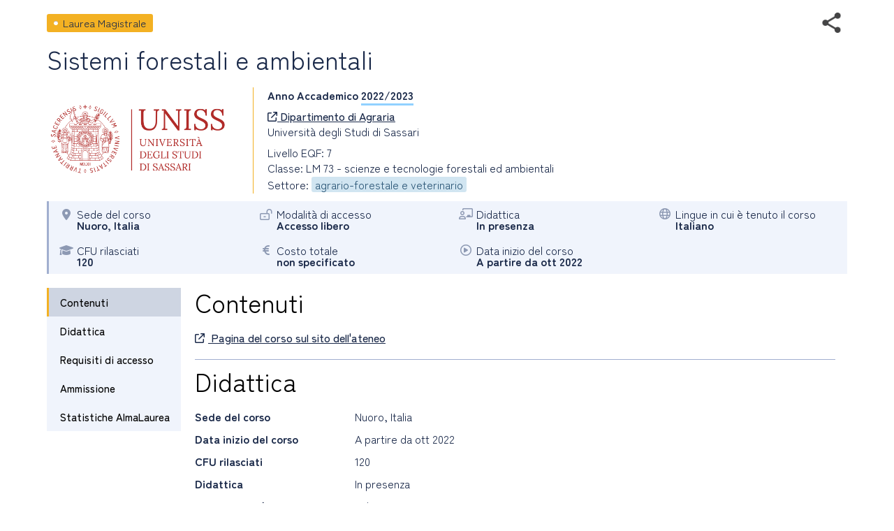

--- FILE ---
content_type: text/html; charset=utf-8
request_url: https://www2.almalaurea.it/cgi-asp/lau/corsi/dettaglioCorso.aspx?ID=101617&lang=it&popup=1
body_size: 83124
content:


<!DOCTYPE html>

<html id="html_tag" lang="it">
<head><title>
	Laurea Magistrale - Sistemi forestali e ambientali
</title><meta http-equiv="Content-Type" content="text/html;charset=utf-8" /><meta content="width=device-width, initial-scale=1.0" name="viewport" />  <link rel="stylesheet" href="https://www.almalaurea.it/themes/custom/almalaurea/node_modules/@fortawesome/fontawesome-pro/css/all.min.css">
  <link rel="stylesheet" href="https://www.almalaurea.it/themes/custom/almalaurea/css/style-full-paths.css">
  <link rel="stylesheet" href="https://www.almalaurea.it/themes/custom/almalaurea/css/temp-external.css">
  <link rel="stylesheet" href="https://www.almalaurea.it/themes/custom/almalaurea/css/override.css">

    
    
    <script type="text/javascript" src="/script/jquery/latest3.x/jquery-3.6.0.min.js"></script>

    
    <script type="text/javascript" src="/script/jquery-ui/latest1.x/jquery-ui.min.js"></script>
    <link type="text/css" rel="stylesheet" href="/script/jquery-ui/latest1.x/jquery-ui.min.css" />


    
    <script type="text/javascript" src="/script/swipe/swiped-events.js"></script>

    <link type="text/css" rel="stylesheet" href="/css/corsi/postlaurea.css?v=20250729081817">
    <link type="text/css" rel="stylesheet" href="/css/corsi/schedaPostlaurea.css?v=20250213150028">
    

    
 <!-- Matomo -->
 <script>
     /* *********** Matomo ************/
     var _paq = window._paq = window._paq || [];
     /* tracker methods Like "setCustomDimension" should be called before "trackPageView" */
     _paq.push(["setCookieDomain", "*.almalaurea.it"]); 
     _paq.push(["setDomains", ["*.almalaurea.it"]]);
     _paq.push(['trackPageView']);
     _paq.push(['enableLinkTracking']);
     window.addEventListener("load", function(event) {
         var u='//analytics.almalaurea.it/';
         _paq.push(['setTrackerUrl', u+'matomo.php']);
         _paq.push(['setSiteId', '3']);
         var d=document, g=d.createElement('script'), s=d.getElementsByTagName('script')[0];
         g.async=true; g.src=u+'matomo.js'; s.parentNode.insertBefore(g,s); 
     }); 
     /* ****** End Matomo Cod *******/
 </script>



    <link type="text/css" rel="stylesheet" href="/css/corsi/postlaurea.css?v=20250729081817">
    <link type="text/css" rel="stylesheet" href="/css/corsi/schedaPostlaurea.css?v=20250213150028">

    

<meta name="description" content="" />
<meta property="og:site_name" content="AlmaLaurea" />
<meta property="og:type" content="article" />
<meta property="og:url" content="https%3A%2F%2Fwww2.almalaurea.it%2Fcgi-asp%2Flau%2Fcorsi%2Fdettagliocorso.aspx%3Fid%3D101617%26lang%3Dit%26popup%3D1" />
<meta property="og:title" content="Sistemi forestali e ambientali" />
<meta property="og:description" content="" />
<meta property="og:image" content="https://www2.almalaurea.it/img/logofull/70029.png" />
<meta property="fb:app_id" content="191458891023139" />



    <script type="text/javascript" src="/script/maxLenghtFields.js"></script>
    <script type="text/javascript" src="/script/utility.js"></script>

    <style>
        .my-header {
            display: flex;
            flex-flow: row wrap;
            justify-content: space-between;
            align-items: start;
        }

        #block-almalaurea-breadcrumbs .breadcrumb .my-header .divBottoneIndietro .btn {
            color: #FFF;
            text-transform: none;
        }

            #block-almalaurea-breadcrumbs .breadcrumb .my-header .divBottoneIndietro .btn:hover,
            #block-almalaurea-breadcrumbs .breadcrumb .my-header .divBottoneIndietro .btn:focus {
                background: #FFF;
                color: #1B2A4A;
            }

            #block-almalaurea-breadcrumbs .breadcrumb .my-header .divBottoneIndietro .btn .icona {
                padding: 3px 0px 0px 8px;
            }
    </style>
</head>

<body data-role="page">

    <div id="sa-main">
        
        <div id="content-area">
            <div class="pages-standard">
                <div class="al-container">
                    <div class="layout layout--onecol">
                        <div class="row rowDettaglioPostLaurea">
                            <form name="aspnetForm" method="post" action="./dettaglioCorso.aspx?ID=101617&amp;lang=it&amp;popup=1" id="aspnetForm">
<div>
<input type="hidden" name="__EVENTTARGET" id="__EVENTTARGET" value="" />
<input type="hidden" name="__EVENTARGUMENT" id="__EVENTARGUMENT" value="" />
<input type="hidden" name="__VIEWSTATE" id="__VIEWSTATE" value="/[base64]/[base64]/[base64]/Jvw9d9eFwTWFA==" />
</div>

<script type="text/javascript">
//<![CDATA[
var theForm = document.forms['aspnetForm'];
if (!theForm) {
    theForm = document.aspnetForm;
}
function __doPostBack(eventTarget, eventArgument) {
    if (!theForm.onsubmit || (theForm.onsubmit() != false)) {
        theForm.__EVENTTARGET.value = eventTarget;
        theForm.__EVENTARGUMENT.value = eventArgument;
        theForm.submit();
    }
}
//]]>
</script>


<script src="/WebResource.axd?d=c7tpGOLtOa_Zm1ub171uJS6DoJKtyXEjvlFrd_V-s9WVDsbid3mdwrq2FwlXuZS-F7iueW1FunkfbWbrsBGFemUIFpE1&amp;t=638942282805310136" type="text/javascript"></script>


<script type="text/javascript">
//<![CDATA[
function EditEtichetta(ID, e){
  e.preventDefault();
   var lang = 'it'; 
  window.open("/cgi-asp/home/solostaff/gestioneEtichette/Edit.aspx?id="+ID+"&lang="+lang,"","width=900, height=500, resizable=yes;"); 
}function EditBreadcrumb(ID, e){
  e.preventDefault();
  var lang = 'it'; 
  window.open("/cgi-asp/home/solostaff/gestioneEtichette/EditBreadcrumb.aspx?id="+ID+"&lang="+lang,"","width=900, height=500, resizable=yes;"); 
}//]]>
</script>

<script src="/ScriptResource.axd?d=gic6VJoiPIt15oMXFKXuMWVrqwoqQMxYLkKaj53UAWzDQIosEscTTdr7rtHObGEwCrr1DIgJEEq9WyY_RalHZGI1hgd88WV3P179p7jZzJ3DQIFJsWrzg-8XuYDFqqiLTy4vr2xo-YRq4tKPKf1TbNKmn8lpEbvpSjRBt1EUkI06vYK00&amp;t=32e5dfca" type="text/javascript"></script>
<script src="/ScriptResource.axd?d=rNWgbYb3T0_nyDO2RH72P-sWbm5lvOsA_UuhoNX0O0mJf-T_5KdhAOCVmFY7MDwl6NEJE4dheQ3nDNGcys2IBenGuVLw9uRLCZfMVCLSw0uyHgq1DrmWJoYjsr_7CU9EABm8Be0t653NSryEMgrQPRnDyoWPyfluFCcAOMRUc4sf-BM-0&amp;t=32e5dfca" type="text/javascript"></script>
<div>

	<input type="hidden" name="__VIEWSTATEGENERATOR" id="__VIEWSTATEGENERATOR" value="3311F9D7" />
	<input type="hidden" name="__EVENTVALIDATION" id="__EVENTVALIDATION" value="/wEdAAnmzAXKcwUJCHu1UhdmDcocm1fbxifY8v2nWkZHSVoF+Q0Pe9b7PRfKQEcZVhYKpAE+ick9HIT7sq0L8PbNPCZ1V/JVcGSk2kun2wvKuDhqiKTj+JCTzKrAFzntS7GhpYvXvI7KDqobqBdbDOagFH4/WIT8lnM4iGjdmon3k8aQWp1USqhfRgluox/+AcCQP6SJYr4ol3+SABDk7l5yrKyfa5x6ow==" />
</div>

                                

    
    
    

<div id="ctl00_content_DettaglioCorso_SchedaCorsoPostlaureaContainer" class="schedaCorsoPostlaureaContainer" data-enhance="false">

    <!-- stato corso, visibile solo se isAnteprima = true -->
    

    <div>
        <!-- Intestazione - Tipo di corso, titolo del corso, anno accademico e informazioni di sintesi (in forma grafica) -->

        <div style="display: flex; flex-flow: row wrap; justify-content: space-between; align-items: center;">

            <!-- tipo corso postlaurea: laurea magistrale, master universitario, dottorato di ricerca, ecc. -->
            <div id="ctl00_content_DettaglioCorso_TipoCorsoDiv" class="tipoCorsoDiv tag tagLS">
	
                <span id="ctl00_content_DettaglioCorso_TipoCorso">Laurea Magistrale</span>
            
</div>

            <!-- social toolbar -->
            <div id="ctl00_content_DettaglioCorso_SocialToolbarDiv">
	
                <div class="socialToolbarPostLaurea">
                    <img id="iconaShare" class="iconaShare" src="/img/icons/share.png" alt="condividi tramite" loading="lazy" />
                    <div id="socialButtons">
                        <a id="LinkEmailCondivisione" class="socialButton emailButton" href="mailto:?subject=Laurea Magistrale - Sistemi forestali e ambientali&amp;body=Laurea Magistrale - Sistemi forestali e ambientali https%3A%2F%2Fwww2.almalaurea.it%2Fcgi-asp%2Flau%2Fcorsi%2Fdettagliocorso.aspx%3Fid%3D101617%26lang%3Dit">
                            <span class="socialButtonIcon">
                                <svg xml:space="preserve" xmlns="http://www.w3.org/2000/svg" xmlns:xlink="http://www.w3.org/1999/xlink" version="1.1" x="0px" y="0px" enable-background="new 0 0 28 28" viewBox="0 0 28 28">
                                    <path d="M20.111 26.147c-2.336 1.051-4.361 1.401-7.125 1.401c-6.462 0-12.146-4.633-12.146-12.265 c0-7.94 5.762-14.833 14.561-14.833c6.853 0 11.8 4.7 11.8 11.252c0 5.684-3.194 9.265-7.399 9.3 c-1.829 0-3.153-0.934-3.347-2.997h-0.077c-1.208 1.986-2.96 2.997-5.023 2.997c-2.532 0-4.361-1.868-4.361-5.062 c0-4.749 3.504-9.071 9.111-9.071c1.713 0 3.7 0.4 4.6 0.973l-1.169 7.203c-0.388 2.298-0.116 3.3 1 3.4 c1.673 0 3.773-2.102 3.773-6.58c0-5.061-3.27-8.994-9.303-8.994c-5.957 0-11.175 4.673-11.175 12.1 c0 6.5 4.2 10.2 10 10.201c1.986 0 4.089-0.43 5.646-1.245L20.111 26.147z M16.646 10.1 c-0.311-0.078-0.701-0.155-1.207-0.155c-2.571 0-4.595 2.53-4.595 5.529c0 1.5 0.7 2.4 1.9 2.4 c1.441 0 2.959-1.828 3.311-4.087L16.646 10.068z"/>
                                </svg>
                            </span>
                        </a>
                        <a id="LinkFacebookCondivisione" class="socialButton facebookButton" href="//www.facebook.com/sharer/sharer.php?u=https%3A%2F%2Fwww2.almalaurea.it%2Fcgi-asp%2Flau%2Fcorsi%2Fdettagliocorso.aspx%3Fid%3D101617%26lang%3Dit">
                            <span class="socialButtonIcon">
                                <svg xml:space="preserve" xmlns="http://www.w3.org/2000/svg" xmlns:xlink="http://www.w3.org/1999/xlink" version="1.1" x="0px" y="0px" enable-background="new 0 0 28 28" viewBox="0 0 28 28">
                                    <path d="M27.825,4.783c0-2.427-2.182-4.608-4.608-4.608H4.783c-2.422,0-4.608,2.182-4.608,4.608v18.434c0,2.427,2.181,4.608,4.608,4.608H14V17.379h-3.379v-4.608H14v-1.795c0-3.089,2.335-5.885,5.192-5.885h3.718v4.608h-3.726c-0.408,0-0.884,0.492-0.884,1.236v1.836h4.609v4.608h-4.609v10.446h4.916c2.422,0,4.608-2.188,4.608-4.608V4.783z"/>
                                </svg>
                            </span>
                        </a>
                        <a id="LinkLinkedinCondivisione" class="socialButton linkedinButton" href="//www.linkedin.com/shareArticle?mini=true&amp;url=https%3A%2F%2Fwww2.almalaurea.it%2Fcgi-asp%2Flau%2Fcorsi%2Fdettagliocorso.aspx%3Fid%3D101617%26lang%3Dit&amp;title=Laurea Magistrale - Sistemi forestali e ambientali">
                            <span class="socialButtonIcon">
                                <svg xml:space="preserve" xmlns="http://www.w3.org/2000/svg" xmlns:xlink="http://www.w3.org/1999/xlink" version="1.1" x="0px" y="0px" enable-background="new 0 0 28 28" viewBox="0 0 28 28">
                                    <path d="M25.424,15.887v8.447h-4.896v-7.882c0-1.979-0.709-3.331-2.48-3.331c-1.354,0-2.158,0.911-2.514,1.803c-0.129,0.315-0.162,0.753-0.162,1.194v8.216h-4.899c0,0,0.066-13.349,0-14.731h4.899v2.088c-0.01,0.016-0.023,0.032-0.033,0.048h0.033V11.69c0.65-1.002,1.812-2.435,4.414-2.435C23.008,9.254,25.424,11.361,25.424,15.887z M5.348,2.501c-1.676,0-2.772,1.092-2.772,2.539c0,1.421,1.066,2.538,2.717,2.546h0.032c1.709,0,2.771-1.132,2.771-2.546C8.054,3.593,7.019,2.501,5.343,2.501H5.348z M2.867,24.334h4.897V9.603H2.867V24.334z"/>
                                </svg>
                            </span>
                        </a>
                        <a id="LinkTwitterCondivisione" class="socialButton twitterButton" href="//x.com/intent/post?text=Laurea+Magistrale+-+Sistemi+forestali+e+ambientali%20https%3A%2F%2Fwww2.almalaurea.it%2Fcgi-asp%2Flau%2Fcorsi%2Fdettagliocorso.aspx%3Fid%3D101617%26lang%3Dit%20via%20@AlmaLaurea">
                            <span class="socialButtonIcon">
                                <svg viewBox="0 0 24 24" aria-hidden="true">
                                    <path d="M18.244 2.25h3.308l-7.227 8.26 8.502 11.24H16.17l-5.214-6.817L4.99 21.75H1.68l7.73-8.835L1.254 2.25H8.08l4.713 6.231zm-1.161 17.52h1.833L7.084 4.126H5.117z"></path>
                                </svg>
                            </span>
                        </a>
                        <a id="LinkWhatsappCondivisione" class="socialButton whatsappButton" href="whatsapp://send?text=Laurea Magistrale - Sistemi forestali e ambientali https%3A%2F%2Fwww2.almalaurea.it%2Fcgi-asp%2Flau%2Fcorsi%2Fdettagliocorso.aspx%3Fid%3D101617%26lang%3Dit">
                            <span class="socialButtonIcon">
                                <svg xml:space="preserve" xmlns="http://www.w3.org/2000/svg" xmlns:xlink="http://www.w3.org/1999/xlink" version="1.1" y="0px" x="0px" enable-background="new 0 0 39 39" viewBox="0 0 39 39">
                                    <path d="M32.4,6.4C29,2.9,24.3,1,19.5,1C9.3,1,1.1,9.3,1.2,19.4c0,3.2,0.9,6.3,2.4,9.1L1,38l9.7-2.5c2.7,1.5,5.7,2.2,8.7,2.2l0,0c10.1,0,18.3-8.3,18.3-18.4C37.7,14.4,35.8,9.8,32.4,6.4zM19.5,34.6L19.5,34.6c-2.7,0-5.4-0.7-7.7-2.1l-0.6-0.3l-5.8,1.5L6.9,28l-0.4-0.6c-4.4-7.1-2.3-16.5,4.9-20.9s16.5-2.3,20.9,4.9s2.3,16.5-4.9,20.9C25.1,33.8,22.3,34.6,19.5,34.6zM28.3,23.5L27.2,23c0,0-1.6-0.7-2.6-1.2c-0.1,0-0.2-0.1-0.3-0.1c-0.3,0-0.5,0.1-0.7,0.2l0,0c0,0-0.1,0.1-1.5,1.7c-0.1,0.2-0.3,0.3-0.5,0.3h-0.1c-0.1,0-0.3-0.1-0.4-0.2l-0.5-0.2l0,0c-1.1-0.5-2.1-1.1-2.9-1.9c-0.2-0.2-0.5-0.4-0.7-0.6c-0.7-0.7-1.4-1.5-1.9-2.4l-0.1-0.2c-0.1-0.1-0.1-0.2-0.2-0.4c0-0.2,0-0.4,0.1-0.5c0,0,0.4-0.5,0.7-0.8c0.2-0.2,0.3-0.5,0.5-0.7c0.2-0.3,0.3-0.7,0.2-1c-0.1-0.5-1.3-3.2-1.6-3.8c-0.2-0.3-0.4-0.4-0.7-0.5h-0.3c-0.2,0-0.5,0-0.8,0c-0.2,0-0.4,0.1-0.6,0.1l-0.1,0.1c-0.2,0.1-0.4,0.3-0.6,0.4c-0.2,0.2-0.3,0.4-0.5,0.6c-0.7,0.9-1.1,2-1.1,3.1l0,0c0,0.8,0.2,1.6,0.5,2.3l0.1,0.3c0.9,1.9,2.1,3.6,3.7,5.1l0.4,0.4c0.3,0.3,0.6,0.5,0.8,0.8c2.1,1.8,4.5,3.1,7.2,3.8c0.3,0.1,0.7,0.1,1,0.2l0,0c0.3,0,0.7,0,1,0c0.5,0,1.1-0.2,1.5-0.4c0.3-0.2,0.5-0.2,0.7-0.4l0.2-0.2c0.2-0.2,0.4-0.3,0.6-0.5c0.2-0.2,0.4-0.4,0.5-0.6c0.2-0.4,0.3-0.9,0.4-1.4c0-0.2,0-0.5,0-0.7C28.6,23.7,28.5,23.6,28.3,23.5z"/>
                                </svg>
                            </span>
                        </a>
                        <a id="LinkTelegramCondivisione" class="socialButton telegramButton" href="https://t.me/share/url?url=https%3A%2F%2Fwww2.almalaurea.it%2Fcgi-asp%2Flau%2Fcorsi%2Fdettagliocorso.aspx%3Fid%3D101617%26lang%3Dit&amp;text=Laurea+Magistrale+-+Sistemi+forestali+e+ambientali">
                            <span class="socialButtonIcon socialButtonIconTelegram">
                                
                                <svg xml:space="preserve" xmlns="http://www.w3.org/2000/svg" xmlns:xlink="http://www.w3.org/1999/xlink" version="1.1" y="0px" x="0px" viewBox="0 0 1000 1000">
                                    
                                        
                                        <g stroke="none" stroke-width="1" fill="none" fill-rule="evenodd">
                                            
                                            
                                            <path d="M226.328419,494.722069 C372.088573,431.216685 469.284839,389.350049 517.917216,369.122161 C656.772535,311.36743 685.625481,301.334815 704.431427,301.003532 C708.567621,300.93067 717.815839,301.955743 723.806446,306.816707 C728.864797,310.92121 730.256552,316.46581 730.922551,320.357329 C731.588551,324.248848 732.417879,333.113828 731.758626,340.040666 C724.234007,419.102486 691.675104,610.964674 675.110982,699.515267 C668.10208,736.984342 654.301336,749.547532 640.940618,750.777006 C611.904684,753.448938 589.856115,731.588035 561.733393,713.153237 C517.726886,684.306416 492.866009,666.349181 450.150074,638.200013 C400.78442,605.66878 432.786119,587.789048 460.919462,558.568563 C468.282091,550.921423 596.21508,434.556479 598.691227,424.000355 C599.00091,422.680135 599.288312,417.758981 596.36474,415.160431 C593.441168,412.561881 589.126229,413.450484 586.012448,414.157198 C581.598758,415.158943 511.297793,461.625274 375.109553,553.556189 C355.154858,567.258623 337.080515,573.934908 320.886524,573.585046 C303.033948,573.199351 268.692754,563.490928 243.163606,555.192408 C211.851067,545.013936 186.964484,539.632504 189.131547,522.346309 C190.260287,513.342589 202.659244,504.134509 226.328419,494.722069 Z" fill="#FFFFFF"></path>
                                        </g>
                                    </svg>
                            </span>
                        </a>
                    </div>
                </div>
            
</div>

        </div>

        <!-- titolo del corso postlaurea (h1) -->
        <div id="ctl00_content_DettaglioCorso_TitoloCorsoDiv" class="titoloCorsoDiv">
	
            <h1>
                <span id="ctl00_content_DettaglioCorso_TitoloCorso" class="titoloCorso">Sistemi forestali e ambientali</span>
            </h1>
        
</div>

        <div class="InfoCorso">

            <!-- logo ateneo -->
            <div id="ctl00_content_DettaglioCorso_LogoAteneoDiv" class="logoContainer">
	
                <img src="/img/logofull/70029.png" id="ctl00_content_DettaglioCorso_LogoAteneo" alt="logo ateneo" />
            
</div>
            <div class="dettaglioCorso">
                <!-- anno accademico -->
                <div id="ctl00_content_DettaglioCorso_AnnoAccademicoDiv" class="annoAccademicoDiv bold">
	
                    <span id="ctl00_content_DettaglioCorso_AnnoAccademicoLabel">Anno Accademico</span>
                    <span id="ctl00_content_DettaglioCorso_AnnoAccademico" class="annoAccademico">2022/2023</span>
                
</div>

                <!-- ente / dipartimento, con il link, se c'è -->
                <div id="ctl00_content_DettaglioCorso_EnteDiv">
	
                    <a id="EnteLink" href="https://www.uniss.it/" target="_blank">
                        <i class="icon fa-regular fa-arrow-up-right-from-square"></i>
                        <span id="ctl00_content_DettaglioCorso_EnteLinkLabel">Dipartimento di Agraria</span></a>
                    
                
</div>

                <!-- nome ateneo -->
                <div id="ctl00_content_DettaglioCorso_AteneoDiv" class="ateneoDiv">
	
                    <span id="ctl00_content_DettaglioCorso_Ateneo">Università degli Studi di Sassari</span>
                
</div>

                <!-- livello del corso -->
                <div id="ctl00_content_DettaglioCorso_LivelloDiv">
	
                    <span id="ctl00_content_DettaglioCorso_Livello">Livello EQF: 7</span>
                
</div>

                <!-- Ciclo di dottorato, visibile solo se tipo corso = DR o SD -->
                

                <!-- Classi, visibile solo se tipo corso = LS -->
                <div id="ctl00_content_DettaglioCorso_ClasseDiv">
	
                    <span id="ctl00_content_DettaglioCorso_Classe">Classe: LM 73 - scienze e tecnologie forestali ed ambientali </span>
                
</div>

                <!-- Classe2, visibile solo se tipo corso = LS e interclasse = 1-->
                

                <div id="ctl00_content_DettaglioCorso_GruppiStatisticiDiv">
	
                    <span id="ctl00_content_DettaglioCorso_GruppiStatistici">Settore: <span class="gruppoStatistico">agrario-forestale e veterinario </span></span>
                
</div>
            </div>

        </div>
    </div>

    <!-- informazioni di sintesi (in forma grafica) -->
    <div class="specchietto-riepilogo-div flex-container">

        <!-- Sede del corso -->
        <div id="ctl00_content_DettaglioCorso_RiepilogoLuogoDiv" class="specchietto-riepilogo-item flex-item">
	
            <div>
                <i class="icona fa-solid fa-location-dot"></i>
            </div>
            <div>
                <span id="ctl00_content_DettaglioCorso_RiepilogoLuogoLabel" class="specchietto-riepilogo-label">Sede del corso</span>
                <br />
                <span id="ctl00_content_DettaglioCorso_RiepilogoLuogo" class="bold textCapitalize">nuoro, italia</span>
            </div>
        
</div>

        <!-- Modalità accesso -->
        <div id="ctl00_content_DettaglioCorso_RiepilogoModalitaAccessoDiv" class="specchietto-riepilogo-item flex-item">
	
            <div id="ctl00_content_DettaglioCorso_IconaModalitaAccessoLiberoDiv">
		
                <i class="icona fa-regular fa-lock-keyhole-open"></i>
            
	</div>
            
            <div>
                <span id="ctl00_content_DettaglioCorso_RiepilogoModalitaAccessoLabel" class="specchietto-riepilogo-label">Modalità di accesso</span>
                <br />
                <span id="ctl00_content_DettaglioCorso_RiepilogoModalitaAccesso" class="bold">Accesso libero</span>
            </div>
        
</div>

        <!-- modalità di frequenza -->
        

        <!-- modalità di fruizione -->
        <div id="ctl00_content_DettaglioCorso_RiepilogoFruizioneDiv" class="specchietto-riepilogo-item flex-item">
	
            <i class="icona fa-regular fa-chalkboard-user"></i>
            <div>
                <span id="ctl00_content_DettaglioCorso_RiepilogoFruizioneLabel" class="specchietto-riepilogo-label">Didattica</span>
                <br />
                <span id="ctl00_content_DettaglioCorso_RiepilogoFruizione" class="bold">In presenza</span>
            </div>
        
</div>

        <!-- Lingue in cui è tenuto il corso -->
        <div id="ctl00_content_DettaglioCorso_RiepilogoLinguaDiv" class="specchietto-riepilogo-item flex-item">
	
            <i class="icona fa-regular fa-globe"></i>
            <div>
                <span id="ctl00_content_DettaglioCorso_RiepilogoLinguaLabel" class="specchietto-riepilogo-label">Lingue in cui è tenuto il corso</span>
                <br />
                <span id="ctl00_content_DettaglioCorso_RiepilogoLingua" class="bold">Italiano</span>
            </div>
        
</div>

        <!-- cfu -->
        <div id="ctl00_content_DettaglioCorso_RiepilogoCfuDiv" class="specchietto-riepilogo-item flex-item">
	
            <i class="icona fa-solid fa-graduation-cap"></i>
            <div>
                <span id="ctl00_content_DettaglioCorso_RiepilogoCfuLabel" class="specchietto-riepilogo-label">CFU rilasciati </span>
                <br />
                <span id="ctl00_content_DettaglioCorso_RiepilogoCfu" class="bold">120</span>
            </div>
        
</div>

        <!-- stage (se previsto) -->
        

        <!-- Professionalizzante -->
        

        <!-- costo (in Euro) -->
        <div id="ctl00_content_DettaglioCorso_RiepilogoCostoDiv" class="specchietto-riepilogo-item flex-item">
	
            <i class="icona fa-solid fa-euro-sign"></i>
            <div>
                <span id="ctl00_content_DettaglioCorso_RiepilogoCostoLabel" class="specchietto-riepilogo-label">Costo totale</span>
                <br />
                <span id="ctl00_content_DettaglioCorso_RiepilogoCosto" class="bold">non specificato</span>
            </div>
        
</div>

        <!-- date inizio e fine -->
        

        <!-- quando inizia -->
        <div id="ctl00_content_DettaglioCorso_RiepilogoInizioDiv" class="specchietto-riepilogo-item flex-item">
	
            <i class="icona fa-regular fa-circle-play"></i>
            <div>
                <span id="ctl00_content_DettaglioCorso_RiepilogoInizioLabel" class="specchietto-riepilogo-label">Data inizio del corso</span>
                <br />
                <span id="ctl00_content_DettaglioCorso_RiepilogoInizio" class="bold">A partire da ott 2022</span>
            </div>
        
</div>

        <!-- Numero borse di studio -->
        

        <!-- scadenza iscrizione -->
        
    </div>

    <div class="menu-dati-container">
        <div class="menu-contatti-container">

            <div class="menuLaterale">
                <!-- con top: 70px va bene anche quando la master è MasterPagePostLaurea.master che ha il menu blu fisso in alto -->

                <div id="SezioniMenu" class="menuItemsContainer">
                    <!-- menu -->
                    <a id="ctl00_content_DettaglioCorso_menuItemContenuti" href="#ctl00_content_DettaglioCorso_SezioneContenuti" class="menuItem" data-role="none">Contenuti</a>
                    <a id="ctl00_content_DettaglioCorso_menuItemDidattica" href="#ctl00_content_DettaglioCorso_SezioneDidattica" class="menuItem" data-role="none">Didattica</a>
                    <a id="ctl00_content_DettaglioCorso_menuItemRequisiti" href="#ctl00_content_DettaglioCorso_SezioneRequisiti" class="menuItem" data-role="none">Requisiti di accesso</a>
                    <a id="ctl00_content_DettaglioCorso_menuItemAmmissione" href="#ctl00_content_DettaglioCorso_SezioneAmmissione" class="menuItem" data-role="none">Ammissione</a>
                    
                    
                    <a id="ctl00_content_DettaglioCorso_menuItemStatistiche" href="#ctl00_content_DettaglioCorso_SezioneStatistiche" class="menuItem" data-role="none">Statistiche AlmaLaurea</a>
                </div>

                <!-- link brochure -->
                

                <!-- bottone contatto -->
                

            </div>
        </div>

        <div id="SezioniDiv" class="dati-container">

            <div id="ctl00_content_DettaglioCorso_SezioniPanel">
	

                <!-- Sezioni: Contenuti, Didattica, Requisiti di accesso, Ammissione, Sbocchi professionali, Servizi di ateneo, Statistiche (h2) -->
                <!-- Contenuti - Descrizione del corso -->
                <div id="ctl00_content_DettaglioCorso_SezioneContenuti" class="sezione sezioneScheda">
		
                    <h2>
                        <span id="ctl00_content_DettaglioCorso_TitoloSezioneContenuti" class="titoloSezioneScheda">Contenuti</span>
                    </h2>
                    
                    <div id="ctl00_content_DettaglioCorso_LinkCorsoDiv" class="sezioneContenuto">
			
                        <a id="LinkCorso" href="https://agrariaweb.uniss.it/it/didattica" class="" target="_blank">
                            <i class="icona fa-regular fa-arrow-up-right-from-square"></i>
                            <span id="ctl00_content_DettaglioCorso_LinkCorsoLabel">Pagina del corso sul sito dell'ateneo</span></a>
                    
		</div>
                    
                    
                    
                    
                
	</div>

                <!-- Didattica - Sede, frequenza, modalità di fruizione, ore previste, stage -->
                <div id="ctl00_content_DettaglioCorso_SezioneDidattica" class="sezioneScheda sezione">
		
                    <h2>
                        <span id="ctl00_content_DettaglioCorso_TitoloSezioneDidattica" class="titoloSezioneScheda">Didattica</span>
                    </h2>
                    <div>
                        <!-- sede -->
                        <div id="ctl00_content_DettaglioCorso_SedeDiv" class="sezioneContenuto SezioneCampoDiv">
			
                            <div class="SezioneCampoLabel">
                                <span id="ctl00_content_DettaglioCorso_SedeLabel">Sede del corso</span>
                            </div>
                            <div class="SezioneCampoValore">
                                <span id="ctl00_content_DettaglioCorso_Sede" class="textCapitalize">nuoro, italia</span>
                            </div>
                        
		</div>
                        <!-- data inizio e data fine del corso -->
                        <div id="ctl00_content_DettaglioCorso_DurataDiv" class="sezioneContenuto SezioneCampoDiv">
			
                            <div class="SezioneCampoLabel">
                                <span id="ctl00_content_DettaglioCorso_DurataLabel">Data inizio del corso</span>
                            </div>
                            <div class="SezioneCampoValore">
                                <span id="ctl00_content_DettaglioCorso_DateDurata">A partire da ott 2022</span>
                            </div>
                        
		</div>
                        <div id="ctl00_content_DettaglioCorso_CfuDiv" class="sezioneContenuto SezioneCampoDiv">
			
                            <div class="SezioneCampoLabel">
                                <span id="ctl00_content_DettaglioCorso_CfuLabel">CFU rilasciati </span>
                            </div>
                            <div class="SezioneCampoValore">
                                <span id="ctl00_content_DettaglioCorso_cfu">120</span>
                            </div>
                        
		</div>
                        <!-- durata del corso in anni/mesi/giorni/ore -->
                        
                        
                        
                        <div id="ctl00_content_DettaglioCorso_FruizioneDiv" class="sezioneContenuto SezioneCampoDiv">
			
                            <div class="SezioneCampoLabel">
                                <span id="ctl00_content_DettaglioCorso_FruizioneLabel">Didattica</span>
                            </div>
                            <div class="SezioneCampoValore">
                                <span id="ctl00_content_DettaglioCorso_Fruizione">In presenza</span>
                            </div>
                        
		</div>
                        <div id="ctl00_content_DettaglioCorso_LingueDiv" class="sezioneContenuto SezioneCampoDiv">
			
                            <div class="SezioneCampoLabel">
                                <span id="ctl00_content_DettaglioCorso_LingueLabel">Lingue in cui è tenuto il corso</span>
                            </div>
                            <div class="SezioneCampoValore">
                                <span id="ctl00_content_DettaglioCorso_Lingue">Italiano</span>
                            </div>
                        
		</div>
                        
                    </div>
                
	</div>

                <!-- Requisiti di accesso - Livello laurea, settori disciplinari, albo professionale, lingue, classi di laurea, altri requisiti -->
                <div id="ctl00_content_DettaglioCorso_SezioneRequisiti" class="sezioneScheda sezione">
		
                    <h2>
                        <span id="ctl00_content_DettaglioCorso_TitoloSezioneRequisiti" class="titoloSezioneScheda">Requisiti di accesso</span>
                    </h2>
                    <div>
                        <div id="ctl00_content_DettaglioCorso_TitoloDiStudioDiv" class="sezioneContenuto SezioneCampoDiv">
			
                            <div class="SezioneCampoLabel">
                                <span id="ctl00_content_DettaglioCorso_TitoloDiStudioLabel">Titolo di studio</span>
                            </div>
                            <div class="SezioneCampoValore">
                                <span id="ctl00_content_DettaglioCorso_TitoloDiStudio">Laurea triennale</span>
                            </div>
                        
		</div>
                        
                        
                        
                        
                        
                        <div id="ctl00_content_DettaglioCorso_AltriRequisitiDiv" class="sezioneContenuto SezioneCampoDiv">
			
                            <div class="SezioneCampoLabel">
                                <span id="ctl00_content_DettaglioCorso_AltriRequisitiLabel">Altri requisiti</span>
                            </div>
                            <div class="SezioneCampoValore">
                                <span id="ctl00_content_DettaglioCorso_AltriRequisiti">Al corso di laurea magistrale in Sistemi Forestali e Ambientali possono accedere i laureati della classe di laurea L 25 Scienze e tecnologie agrarie e forestali e della classe di laurea L-21 Scienze della pianificazione territoriale, urbanistica, paesaggistica e ambientale (o le previgenti classi 20 Scienze e tecnologie agrarie, agroalimentari e forestali e classe 7 Urbanistica e scienze della pianificazione territoriale e ambientale, previste dal D.M. n. 509/99), e di altre classi di laurea in possesso dei requisiti curriculari della classe L 25, previa valutazione della preparazione.<br/><br/>Il Consiglio di Corso di Studio ha inoltre fissato come requisiti per l'iscrizione al corso di laurea magistrale in Sistemi Forestali e Ambientali, per gli studenti che non provengono dalla classe L-25 Scienze e tecnologie agrarie e forestali di avere conseguito almeno 35 CFU nei seguenti SSD: AGR01, AGR05, AGR08, AGR11, AGR12, AGR16.<br/><br/>In ogni caso, dovrà essere valutato il possesso di una adeguata preparazione iniziale che sarà verificata ai sensi dell’art. 6 comma 2 del D.M. 270/04 con modalità stabilite nel regolamento didattico del corso.</span>
                            </div>
                        
		</div>
                    </div>
                
	</div>

                <!-- Ammissione - Posti disponibili, prova di ammissione, modalità prova, costo, presenza di borse -->
                <div id="ctl00_content_DettaglioCorso_SezioneAmmissione" class="sezioneScheda sezione">
		
                    <h2>
                        <span id="ctl00_content_DettaglioCorso_TitoloSezioneAmmissione" class="titoloSezioneScheda">Ammissione</span>
                    </h2>
                    <div>
                        <!-- scadenza termini -->
                        
                        <!-- modalità di accesso-->
                        <div id="ctl00_content_DettaglioCorso_ProgrammazioneDiv" class="sezioneContenuto SezioneCampoDiv">
			
                            <div class="SezioneCampoLabel">
                                <span id="ctl00_content_DettaglioCorso_ProgrammazioneLabel">Modalità di accesso</span>
                            </div>
                            <div class="SezioneCampoValore">
                                <div id="ctl00_content_DettaglioCorso_PrevistaProgrammazioneDiv">
				
                                    <span id="ctl00_content_DettaglioCorso_PrevistaProgrammazione">Accesso libero</span>
                                
			</div>
                            </div>
                        
		</div>
                        <!-- posti disponibili -->
                        
                        <!-- prova di ammissione -->
                        
                        <!-- costo -->
                        <div id="ctl00_content_DettaglioCorso_CostoDiv" class="sezioneContenuto SezioneCampoDiv">
			
                            <div class="SezioneCampoLabel">
                                <span id="ctl00_content_DettaglioCorso_CostoLabel">Costo totale</span>
                            </div>
                            <div class="SezioneCampoValore">
                                <span id="ctl00_content_DettaglioCorso_Costo">non specificato</span>
                            </div>
                        
		</div>
                        <!-- presenza di borse -->
                        
                    </div>
                
	</div>

                <!-- Sbocchi professionali -->
                

                <!-- Servizi di ateneo - Orientamento, placement (=Informazioni non presenti sulla singola scheda, ma gestite direttamente sul singolo Ateneo.) -->
                

                <!-- Statistiche -->
                <div id="ctl00_content_DettaglioCorso_SezioneStatistiche" class="sezioneScheda sezione">
		
                    <h2>
                        <span id="ctl00_content_DettaglioCorso_TitoloSezioneStatistiche" class="titoloSezioneScheda">Statistiche AlmaLaurea</span>
                    </h2>

                    <!-- link gotoreport SUA 2021 -->
                    <div id="ctl00_content_DettaglioCorso_LinkGoToReportDiv" class="sezioneContenuto sezioneLinkStatistiche">
			
                        <p>
                            <span id="ctl00_content_DettaglioCorso_IntroDatiAlmaLaureaLabel">Verifica se sono disponibili dati puntuali su questo percorso di studio.<br>Potrai comunque consultare dati relativi a percorsi di studio affini o all'ambito disciplinare cui il corso afferisce.</span>
                        </p>
                        <span class="Statistiche">
                            <a id="LinkGoToReport" href="/cgi-asp/universita/GoToReport.aspx?codicione=0900107307400001&amp;lang=it" class="" target="_blank">
                                <i class="icona fa-solid fa-chart-simple"></i>
                                <span id="ctl00_content_DettaglioCorso_LinkGoToReportLabel">Dati sul corso di studi</span></a>
                        </span>
                    
		</div>

                    <!-- link alle infografiche delle classi -->
                    <div id="ctl00_content_DettaglioCorso_LinkInfograficaClasseDiv" class="sezioneContenuto sezioneLinkStatistiche">
			
                        <span class="Statistiche">
                            <a id="LinkInfograficaClasse" href="/cgi-asp/classi/Scheda.aspx?codiceAggr=11074&amp;lang=it" class="" target="_blank">
                                <i class="icona fa-solid fa-chart-simple"></i>
                                <span id="ctl00_content_DettaglioCorso_LinkInfograficaClasseLabel">Dati sulla classe di laurea Scienze e tecnologie forestali ed ambientali</span></a>
                        </span>
                    
		</div>
                    

                    <!-- link alle nuove schede statistiche 2020 -->
                    

                
	</div>

                <!-- note, sezione senza titolo -->
                <div id="ctl00_content_DettaglioCorso_NoteCorsoDiv" class="noteCorsoDiv sezioneContenuto">
		
                    <div class="noteCorsoLabel">
                        <span id="ctl00_content_DettaglioCorso_NoteCorsoLabel">Note</span>
                    </div>
                    <div>
                        <span id="ctl00_content_DettaglioCorso_NoteCorso">Sedi: NUORO<br/><br/>Dati aggiornati al 21/10/2021<br/>Fonte: <a href="https://www.universitaly.it" target="_blank">https://www.universitaly.it</a></span>
                    </div>
                
	</div>

                <!-- Altre edizioni dello stesso corso -->
                <div id="ctl00_content_DettaglioCorso_EdizioniCorsoDiv" class="edizioniCorsoDiv sezioneContenuto">
		
                    <div>
                        <span id="ctl00_content_DettaglioCorso_EdizioniCorsoLabel" class="bold">Altre edizioni dello stesso corso</span>
                    </div>
                    <div id="ctl00_content_DettaglioCorso_EdizioniCorso">
			<a id="ctl00_content_DettaglioCorso_altreEdizioniCorso126950" title="Edizione dell&#39;anno accademico 2025/2026" class="altreEdizioniCorso" href="/cgi-asp/lau/corsi/dettaglioCorso.aspx?ID=126950&amp;lang=it&amp;popup=1" href="javascript:__doPostBack(&#39;ctl00$content$DettaglioCorso$altreEdizioniCorso126950&#39;,&#39;&#39;)"><i class="icona fa-regular fa-arrow-up-right-from-square"></i>Edizione dell'anno accademico <b>2025/2026</b></a><a id="ctl00_content_DettaglioCorso_altreEdizioniCorso119393" title="Edizione dell&#39;anno accademico 2024/2025" class="altreEdizioniCorso" href="/cgi-asp/lau/corsi/dettaglioCorso.aspx?ID=119393&amp;lang=it&amp;popup=1" href="javascript:__doPostBack(&#39;ctl00$content$DettaglioCorso$altreEdizioniCorso119393&#39;,&#39;&#39;)"><i class="icona fa-regular fa-arrow-up-right-from-square"></i>Edizione dell'anno accademico <b>2024/2025</b></a><a id="ctl00_content_DettaglioCorso_altreEdizioniCorso110718" title="Edizione dell&#39;anno accademico 2023/2024" class="altreEdizioniCorso" href="/cgi-asp/lau/corsi/dettaglioCorso.aspx?ID=110718&amp;lang=it&amp;popup=1" href="javascript:__doPostBack(&#39;ctl00$content$DettaglioCorso$altreEdizioniCorso110718&#39;,&#39;&#39;)"><i class="icona fa-regular fa-arrow-up-right-from-square"></i>Edizione dell'anno accademico <b>2023/2024</b></a>
		</div>
                
	</div>

            
</div>

            <div id="ctl00_content_DettaglioCorso_RichiediInformazioniFormPanel">
	
                <script type="text/javascript">
//<![CDATA[
Sys.WebForms.PageRequestManager._initialize('ctl00$content$DettaglioCorso$RichiediInformazioniScriptManager', 'aspnetForm', ['tctl00$content$DettaglioCorso$RichiediInformazioniUpdatePanel',''], [], [], 90, 'ctl00');
	//]]>
</script>

                <div id="ctl00_content_DettaglioCorso_RichiediInformazioniUpdatePanel">
		

                        

                        

                        
                    
	</div>
            
</div>

        </div>
    </div>

    <input type="hidden" name="ctl00$content$DettaglioCorso$DataInizioVisibilitaLabel" id="ctl00_content_DettaglioCorso_DataInizioVisibilitaLabel" value="Data inizio visibilità" />
    <input type="hidden" name="ctl00$content$DettaglioCorso$DataFineVisibilitaLabel" id="ctl00_content_DettaglioCorso_DataFineVisibilitaLabel" value="Data fine visibilità" />
    <input type="hidden" name="ctl00$content$DettaglioCorso$NonSpecificatoLabel" id="ctl00_content_DettaglioCorso_NonSpecificatoLabel" value="non specificato" />

    <input type="hidden" name="ctl00$content$DettaglioCorso$codCorsoBestTitoloHF" id="ctl00_content_DettaglioCorso_codCorsoBestTitoloHF" />
</div>

<input type="hidden" name="ctl00$content$DettaglioCorso$MasterPageDettaglio" id="ctl00_content_DettaglioCorso_MasterPageDettaglio" value="MasterPageDettaglioPopup.master" />

<script>var jsonGUID = {"guid":"d7021cdb-49d1-4882-8fdf-61e2bd4ba984","timestamp":"20260125220910","md5":"fe389d503df9fd303445d8e882a25555"}</script>

<script type="text/javascript">

    var sezioneRichiesta = '';

    $ = jQuery.noConflict();

    $(document).ready(function () {

        setMaxLength();

        // si evita di salvare le visualizzazioni dell'anteprima della scheda e i click sui link presenti nell'anteprima della scheda
        if (!window.location.href.toLowerCase().includes("anteprima.aspx")) {

            // dopo 10 secondi che un utente è nella scheda viene salvata la visualizzazione
            setTimeout(function () {

                if (typeof (jsonGUID) === 'undefined' || $.isEmptyObject(jsonGUID)) {
                    return false;
                }

                var params = getSearchParams();

                var codCorsoUtente = "";
                if ($('#ctl00_content_DettaglioCorso_codCorsoBestTitoloHF').val() != undefined) {
                    codCorsoUtente = $('#ctl00_content_DettaglioCorso_codCorsoBestTitoloHF').val();
                }

                var urlPagina = window.location.href;
                var tipoAccesso = 2; // Accesso diretto
                if (urlPagina.indexOf("popup=1") > -1) {
                    tipoAccesso = 1 // Accesso da ricerca corsi
                }
                var pageLang = params.lang;
                if (pageLang === undefined) {
                    pageLang = "it";
                }

                // object into string
                var data = JSON.stringify({
                    IdCorso: params.id,
                    CodCorsoUtente: codCorsoUtente,
                    TipoAzione: 1, // Visualizzazione scheda del corso
                    TipoAccesso: tipoAccesso,
                    UrlReferrer: document.referrer,
                    UrlPagina: urlPagina,
                    UrlDestinazione: '',
                    LangPagina: pageLang,
                    Guid: jsonGUID.guid,
                    Timestamp: jsonGUID.timestamp,
                    Md5: jsonGUID.md5
                });
                SalvaVisualizzazioneClickScheda(data);
            }, 10000);

            // vengono intercettati tutti i click sui link presenti nella scheda corso (quindi esclusi link in header e footer della pagina)
            $(document).on("click", ".schedaCorsoPostlaureaContainer a:not(.menuItem):not(.bnt-richiesta-informazioni)", function () {

                if (typeof (jsonGUID) === 'undefined' || $.isEmptyObject(jsonGUID)) {
                    return false;
                }

                var params = getSearchParams();
                var codCorsoUtente = ""
                if ($('#codCorsoBestTitoloHF').val() != undefined) {
                    codCorsoUtente = $('#codCorsoBestTitoloHF').val();
                }
                var tipoAzione = 8; // Click su altri link nella scheda corso
                var idLink = $(this).attr("id");
                if (idLink != undefined) { // i link inseriti nei campi potrebbero non avere un id
                    if (idLink.indexOf("altreEdizioniCorso") > -1) {
                        tipoAzione = 10; // Click altre edizioni dello stesso corso
                    } else {
                        switch (idLink) {
                            case "EnteLink":
                                tipoAzione = 2; // Click sul sito dell''ente
                                break;
                            case "LinkCorsoUniversitaly":
                                tipoAzione = 4; // Click sulla pagina del corso sul sito Universitaly
                                break;
                            case "LinkCorso":
                                tipoAzione = 3; // Click sulla pagina del corso sul sito di ateneo
                                break;
                            case "approfondimentoLink":
                                tipoAzione = 5; // Click sul sito di approfondimento del corso
                                break;
                            case "LinkGoToReport":
                                tipoAzione = 6; // Click sulle statistiche del corso (SUA)
                                break;
                            case "LinkSchedaStatistica":
                                tipoAzione = 7; // Click sulle statistiche del corso (Nuove schede stat 2020)
                                break;
                            case "LinkInfograficaClasse":
                            case "LinkInfograficaClasse2":
                                tipoAzione = 12; // Click sull'infografica delle classi
                                break;
                            case "CLinkEmailCondivisione":
                            case "LinkFacebookCondivisione":
                            case "LinkLinkedinCondivisione":
                            case "LinkTwitterCondivisione":
                            case "LinkWhatsappCondivisione":
                            case "LinkTelegramCondivisione":
                                tipoAzione = 9; // Click condivisione corso
                                break;
                            case "LinkBrochure":
                                tipoAzione = 11; // Click sulla brochure del corso
                                break;
                        }
                    }
                }
                var tipoAccesso = 2; // Accesso diretto
                var urlPagina = window.location.href;
                if (urlPagina.indexOf("popup=1") > -1) {
                    tipoAccesso = 1 // Accesso da ricerca corsi
                }
                var urlDestinazione = $(this).attr("href");
                if (urlDestinazione === undefined) {
                    urlDestinazione = '';
                }
                var pageLang = params.lang;
                if (pageLang === undefined) {
                    pageLang = "it";
                }
                var data = JSON.stringify({
                    IdCorso: params.id,
                    CodCorsoUtente: codCorsoUtente,
                    TipoAzione: tipoAzione,
                    TipoAccesso: tipoAccesso,
                    UrlReferrer: document.referrer,
                    UrlPagina: urlPagina,
                    UrlDestinazione: urlDestinazione.replaceAll("-", "&#45;"),
                    LangPagina: pageLang,
                    Guid: jsonGUID.guid,
                    Timestamp: jsonGUID.timestamp,
                    Md5: jsonGUID.md5
                });
                SalvaVisualizzazioneClickScheda(data);
            });
        }

        $('#iconaShare').on("click", function () {
            $('#socialButtons').slideToggle(400);
        });

        $(".socialButton:not('.emailButton')").on("click", function (e) {
            //i bottoni social devono essere aperti in una popup altrimenti non funzionano
            e.preventDefault();
            var url = $(this).attr("href");
            var title = $(this).html();
            var w = 580;
            var h = 470;
            if (window.outerWidth < 600) {
                w = 0.8 * window.innerWidth;
                h = 0.6 * window.innerHeight;
            }
            var left = (window.outerWidth / 2) - (w / 2);
            var top = (window.outerHeight / 2) - (h / 2);

            var newWindow = window.open(url, title, 'scrollbars=yes, width=' + w + ', height=' + h + ', top=' + top + ', left=' + left);

            // Puts focus on the newWindow
            if (window.focus) {
                newWindow.focus();
            }
        });

        $('#ctl00_content_DettaglioCorso_InviaFormRichiestaInformazioni').on("click", function () {
            myPageIsValid = Page_ClientValidate("Submit");
            if (myPageIsValid) {
                // grecaptcha.getResponse() = Gets the response for the reCAPTCHA widget
                if (grecaptcha == undefined || grecaptcha.getResponse() == "") {

                    if (grecaptcha != undefined && grecaptcha.getResponse() == "") {
                        $('#ctl00_content_DettaglioCorso_GoogleRecaptchaLabel').css('display', 'block');
                    }

                    // significa che non è stato cliccato il captcha quindi non si può procedere a inviare il form
                    return false;
                } else {
                    // significa che è stato cliccato il captcha quindi si può procedere a inviare il form
                    $('#ctl00_content_DettaglioCorso_GoogleRecaptchaLabel').css('display', 'none');
                    mostraLoader();
                }
            } else {
                if (grecaptcha == undefined || grecaptcha.getResponse() == "") {
                    if (grecaptcha != undefined && grecaptcha.getResponse() == "") {
                        $('#ctl00_content_DettaglioCorso_GoogleRecaptchaLabel').css('display', 'block');
                    }
                } else {
                    $('#ctl00_content_DettaglioCorso_GoogleRecaptchaLabel').css('display', 'none');
                }

                // significa che non si può procedere a inviare il form
                return false;
            }
        });

        // all'inizio non si vede il form di richiesta contatto
        $('#ctl00_content_DettaglioCorso_RichiediInformazioniFormPanel').hide();

        // all'inizio viene data la classe menuItemActive al primo bottone del menu
        $(".menuItem:first-child").addClass("menuItemActive");

        // al click del bottone "Richiedi informazioni"
        $('#ctl00_content_DettaglioCorso_BottoneContatto').on("click", function () {
            // viene mostrato il form di richiesta informazioni e vengono nascoste le sezioni del dettaglio corso
            MostraFormContatto();

            // scroll della pagina fino al titolo del form richiesta contatto
            VaiAllElemento($('#ctl00_content_DettaglioCorso_RichiediInformazioniFormPanel'), true);

        });

        // al click del bottone "Annulla" del form di richiesta informazioni
        $('#ctl00_content_DettaglioCorso_AnnullaFormRichiestaInformazioni').on("click", function () {
            // viene nascosto il form di richiesta informazioni e vengono mostrate le sezioni del dettaglio corso
            NascondiFormContatto();

            // scroll della pagina fino all'inizio del div delle sezioni
            VaiAllElemento($('#ctl00_content_DettaglioCorso_SezioniPanel'), false);

            // viene data la classe menuItemActive al primo bottone del menu
            $(".menuItem.menuItemActive").removeClass("menuItemActive");
            $(".menuItem:first-child").addClass("menuItemActive")
        })

        // al click di un bottone del menu
        $(".menuItem").on("click", function (e) {
            //devo impedire che la navigazione venga fatta tramite l'ancora, altrimenti si sposta la dialog
            e.preventDefault();
            // viene nascosto il form di richiesta informazioni e vengono mostrate le sezioni del dettaglio corso
            NascondiFormContatto();

            var idAncora = $(this).attr("href");
            VaiAllElemento($(idAncora), false);

            // viene data la classe menuItemActive al bottone cliccato
            $(".menuItem.menuItemActive").removeClass("menuItemActive");
            $(this).addClass("menuItemActive");

            sezioneRichiesta = $(this).attr("id");
        });

        // allo scroll del documento viene data la classe menuItemActive al bottone corrispondente alla sezione a cui si è arrivati scorrendo
        $(document).scroll(function () {
            //Se per caso lo scroll si verifica in seguito alla richiesta di una sezione, non esegue il codice che imposta menuItemActive alla sezione che si sta visualizzando,
            // così resta selezionata la sezione richiesta
            if (sezioneRichiesta != '') {
                sezioneRichiesta = '';
            } else {

                // il numero di pixel che il document è stato fatto scorrere verticalmente
                var scrollTopPx = $(document).scrollTop();
                // per ogni sezione
                $('.sezione').each(function () {
                    // id della sezione
                    var idsezione = $(this).attr("id");
                    var soglia = 100;
                    if ($("#ctl00_content_DettaglioCorso_MasterPageDettaglio").val() === "MasterPagePostLaurea.master") {
                        //se viene usata la masterpagePostlaurea devo aumentare i px top perché è presente il menu blu
                        soglia = 120;
                    }
                    // quando si fa scroll evidenzio la sezione che si è "superata"
                    /*if (scrollTopPx > ($(this).offset().top - $(this).height())) {*/
                    if (scrollTopPx >= $(this).offset().top - soglia && scrollTopPx < ($(this).offset().top + $(this).height() - soglia)) {
                        // si scorrono le voci di menu
                        $('.menuItem').each(function () {
                            if ($(this).attr("href") == "#" + idsezione) {
                                // viene data la classe menuItemActive al bottone corrispondente alla sezione a cui si è arrivati scorrendo
                                $(".menuItem.menuItemActive").removeClass("menuItemActive");
                                $(this).addClass("menuItemActive");
                                // ho trovato la sezione che deve essere selezionata, perciò restituisco false per terminare tutti i cicli
                                return false;
                            }
                        });
                    }

                });
            }

        });

    });

    function setMaxLength() {
        // per le textarea non multilingua richiamo textCounter
        $(".setMaxLength").each(function () {
            var maxLength = $(this).attr("myMaxLength");
            $(this).on("keyup keydown", function () {
                textCounter(this, maxLength);
            });
            $(this).on("paste", function () {
                callTextCounter(this, maxLength, event);
            });
        })
    }

    function VaiAllElemento(elem, avoidScrollUp) {
        // scroll della pagina fino all'elemento passato
        var scrollTopPx = $(document).scrollTop(); // il numero di pixel che il document è stato fatto scorrere verticalmente
        if (scrollTopPx > $(elem).offset().top || !avoidScrollUp) {
            if ($("#ctl00_content_DettaglioCorso_MasterPageDettaglio").val() === "MasterPagePostLaurea.master") {

                $('html,body').animate({
                    scrollTop: $(elem).offset().top - 70
                }, 'slow');
            } else {
                $('html,body').animate({
                    scrollTop: $(elem).offset().top
                }, 'slow');
            }

        }
    }

    function NascondiFormContatto() {
        $('#ctl00_content_DettaglioCorso_RichiediInformazioniFormPanel').hide();
        $('#ctl00_content_DettaglioCorso_SezioniPanel').show();
    }

    function MostraFormContatto() {

        try {
            onloadCallbackRecaptcha();
        } catch (e) { /* reCAPTCHA has already been rendered in this element */

            // reset del recapcha (che è già mostrato)
            grecaptcha.reset();
        }

        // nascondo i messaggi di feedback invio richiesta
        $('#ctl00_content_DettaglioCorso_MailInviataCorrettamenteDiv').hide();
        $('#ctl00_content_DettaglioCorso_ErroreInvioEmailDiv').hide();

        // commentato perché fatto lato server
        //document.getElementById('ctl00_content_DettaglioCorso_TestoRichiesta').value = ""

        $('#ctl00_content_DettaglioCorso_SezioniPanel').hide();
        $('#ctl00_content_DettaglioCorso_RichiediInformazioniFormPanel').show();

        $('#ctl00_content_DettaglioCorso_richiestaInformazioniDiv').show();

        $(".menuItem.menuItemActive").removeClass("menuItemActive");
    }

    function InformativaPrivacyCheckboxClientValidate(source, args) {
        // questo controllo è fatto anche lato server, ma lo facciamo anche lato client perché altrimenti 
        // "page_ClientValidate("Submit");" restituisce true anche se la InformativaPrivacyCheckbox non è checked
        var InformativaPrivacyCheckbox = document.getElementById('ctl00_content_DettaglioCorso_InformativaPrivacyCheckbox');
        if (InformativaPrivacyCheckbox.checked == true) {
            args.IsValid = true;
        } else {
            args.IsValid = false;
        }
    }


    function SalvaVisualizzazioneClickScheda(data) {
        var httpCall = $.ajax({
            method: 'POST',
            url: '/cgi-asp/ws/BachecaCorsiServices.svc/SalvaVisualizzazioneClickScheda',
            cache: false,
            data: data,
            headers: {
                'Content-Type': 'application/json'
            },
            dataType: 'json'
        });

        // viene richiamato il servizio
        $.when(httpCall).then(function (response) {
            if (!response) {
                //console.log("KO");
            } else {
                //console.log("ok");
                //console.log(response);
            }
        }, function (error) {
            //console.log("KO");
            //console.log(error);
        });
    }

    function mostraLoader() {
        $("#ctl00_content_DettaglioCorso_loader").show();
    }

</script>





    
    <div id="loaderLinkClick" class="loader"></div>

    <script>

        $ = jQuery.noConflict();

        // a)
        $(document).ready(function () {
            // viene nascosto il loader
            $("#loaderLinkClick").hide();
            // viene mostrato il loader quando si clicca sui link alle altre edizioni dello stesso corso
            $(".altreEdizioniCorso").on("click", function () {
                $("#loaderLinkClick").show();
            });
        })

        // b)
        $(window).on("load", function (e) {

            // evento "window on load" passato al parent (dettaglioCorsi.aspx)
            parent.postMessage("WindowOnLoad", "*");

            document.addEventListener("swiped-right", function (e) { // swiped-right evento catturato con swiped-events.js
                // evento Swiperight -> pagina precedente passato al parent (dettaglioCorsi.aspx)
                parent.postMessage("SwiperightPageMessage", "*");
            });

            // swiped-left evento catturato con swiped-events.js
            document.addEventListener("swiped-left", function (e) {
                // evento Swipeleft -> pagina successiva passato al parent (dettaglioCorsi.aspx)
                parent.postMessage("SwipeleftPageMessage", "*");
            });

            // eventi "freccia dx", "freccia sx", ed "esc" passati al parent (dettaglioCorsi.aspx)

            document.onkeydown = function (event) { // nota: "Arrow keys are only triggered by onkeydown, not onkeypress"
                if (event.key !== "ArrowLeft" && event.key !== "ArrowRight" && event.key !== "Escape" && event.key !== "Esc") { 
                    return; // accetto solo arrowleft, arrowright e esc 
                }

                if (event.key == "Escape" || event.key == "Esc") { // ("Esc": IE/Edge specific value)
                    // tasto esc
                    // evento esc passato al parent
                    parent.postMessage("MyDialogClose", "*");
                    return;
                }

                var activeElem = document.activeElement; // elemento che correntemente ha il focus
                var elementoFormHasFocus = $(activeElem).hasClass("form-control"); // true se è un elemento del form ad avere il focus

                if (event.key == "ArrowLeft" && !elementoFormHasFocus) {
                    // tasto arrowleft -> equivale a Swiperight -> pagina precedente
                    // se il focus è su uno degli elementi del form di contatto allora gli eventi freccia ed esc NON devono scattare
                    // evento swipe right passato al parent
                    parent.postMessage("SwiperightPageMessage", "*");
                    return;
                }
                if (event.key == "ArrowRight" && !elementoFormHasFocus) {
                    // tasto arrowright -> equivale a Swipeleft -> pagina successiva
                    // se il focus è su uno degli elementi del form di contatto allora gli eventi freccia ed esc NON devono scattare
                    // evento swipe left passato al parent
                    parent.postMessage("SwipeleftPageMessage", "*");
                }
            };
        });

    </script>



                                <a id="linkChiudi" href="#" style="float: right" role="button">
                                    <span>Chiudi</span>
                                </a>
                            </form>
                        </div>
                    </div>
                </div>
            </div>
        </div>
    </div>


    <script>
        // link "Chiudi" nascosto quando si apre la scheda in una nuova pagina
        if (parent == top) { // parent = l'iframe esterno) 
            $("#linkChiudi").hide();
        }

        $('#linkChiudi').on("click", function (event) {
            parent.postMessage("MyDialogClose", "*");
        });
    </script>
</body>
</html>
